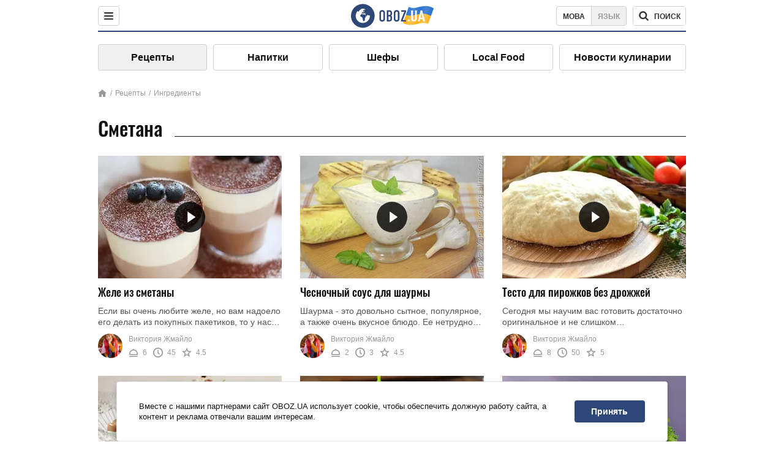

--- FILE ---
content_type: text/html; charset=utf-8
request_url: https://food.obozrevatel.com/ingredients/smetana/
body_size: 7452
content:
<!DOCTYPE html><html lang="ru"><head><meta charSet="utf-8"><meta name="viewport" content="width=device-width, initial-scale=1.0, maximum-scale=1"><meta name="theme-color" content="#1C629C"><link rel="manifest" href="/manifest.json"><link rel="dns-prefetch" href="//gaua.hit.gemius.pl"><link rel="preconnect" href="//gaua.hit.gemius.pl"><link rel="dns-prefetch" href="//ndc1.obozrevatel.com"><link rel="preconnect" href="//ndc1.obozrevatel.com"><link rel="preload" href="https://fonts.gstatic.com/s/oswald/v36/TK3_WkUHHAIjg75cFRf3bXL8LICs1_FvsUJiZTaR.woff2" as="font" type="font/woff2" crossOrigin="anonymous"><link rel="preload" href="https://fonts.gstatic.com/s/oswald/v36/TK3_WkUHHAIjg75cFRf3bXL8LICs1_FvsUZiZQ.woff2" as="font" type="font/woff2" crossOrigin="anonymous"><link rel="preload" href="https://fonts.gstatic.com/s/oswald/v36/TK3_WkUHHAIjg75cFRf3bXL8LICs18NvsUZiZQ.woff2" as="font" type="font/woff2" crossOrigin="anonymous"><link rel="preload" href="https://fonts.gstatic.com/s/oswald/v36/TK3_WkUHHAIjg75cFRf3bXL8LICs18NvsUJiZTaR.woff2" as="font" type="font/woff2" crossOrigin="anonymous"><link rel="shortcut icon" href="https://cdn.obozrevatel.com/core/favicon.ico" type="image/x-icon"><link rel="apple-touch-icon" href="https://cdn.obozrevatel.com/core/img/favicons/72x72.png"><link rel="apple-touch-icon" sizes="96x96" href="https://cdn.obozrevatel.com/core/img/favicons/96x96.png"><link rel="apple-touch-icon" sizes="128x128" href="https://cdn.obozrevatel.com/core/img/favicons/128x128.png"><link rel="apple-touch-icon" sizes="144x144" href="https://cdn.obozrevatel.com/core/img/favicons/144x144.png"><link rel="apple-touch-icon-precomposed" href="https://cdn.obozrevatel.com/core/img/favicons/72x72.png"><link rel="apple-touch-icon-precomposed" sizes="96x96" href="https://cdn.obozrevatel.com/core/img/favicons/96x96.png"><link rel="apple-touch-icon-precomposed" sizes="128x128" href="https://cdn.obozrevatel.com/core/img/favicons/128x128.png"><link rel="apple-touch-icon-precomposed" sizes="144x144" href="https://cdn.obozrevatel.com/core/img/favicons/144x144.png"><title>Блюда из сметана - рецептов на сайте: 313</title><meta name="description" content="Вкусные и полезные рецепты из сметана. Подробные рецепты по приготовлению блюд из сметана. Советы и отзывы пользователей."><meta property="og:type" content="website"><meta property="og:title" content="Блюда из сметана - рецептов на сайте: 313"><meta property="og:description" content="Вкусные и полезные рецепты из сметана. Подробные рецепты по приготовлению блюд из сметана. Советы и отзывы пользователей."><meta property="og:site_name" content="OBOZ.UA"><meta property="og:image" content="https://cdn.obozrevatel.com/food/img/food-social-ru.jpg"><meta property="og:image:type" content="image/jpg"><meta property="og:image:width" content="1200px"><meta property="og:image:height" content="630px"><meta property="og:url" content="https://food.obozrevatel.com/ingredients/smetana/"><meta name="twitter:card" content="summary_large_image"><meta name="twitter:title" content="Блюда из сметана - рецептов на сайте: 313"><meta name="twitter:description" content="Вкусные и полезные рецепты из сметана. Подробные рецепты по приготовлению блюд из сметана. Советы и отзывы пользователей."><meta name="twitter:image" content="https://cdn.obozrevatel.com/food/img/food-social-ru.jpg"><meta name="twitter:site" content="@obozrevatel_ua"><meta name="twitter:dnt" content="on"><link rel="canonical" href="https://food.obozrevatel.com/ingredients/smetana/"><link rel="alternate" hrefLang="ru" href="https://food.obozrevatel.com/ingredients/smetana/"><link rel="alternate" hrefLang="uk" href="https://food.obozrevatel.com/ukr/ingredients/smetana/"><script type="application/ld+json">{"@context":"https://schema.org","@type":"BreadcrumbList","itemListElement":[{"@type":"ListItem","position":1,"item":{"@id":"https://food.obozrevatel.com/","name":"News FoodOboz"}},{"@type":"ListItem","position":2,"item":{"@id":"https://food.obozrevatel.com/ingredients/","name":"Ингредиенты"}},{"@type":"ListItem","position":3,"item":{"@id":"https://food.obozrevatel.com/ingredients/smetana/","name":"Сметана"}}]}</script><script>var _Oboz_Core_language = "ru";var _Oboz_Core_platform = "desktop";var _Oboz_Core_env = "production";</script><link rel="stylesheet" href="https://cdn.obozrevatel.com/food/commons/index.min.css?v=392896873"><script type="application/ld+json">{"@context":"https://schema.org","@type":"WebSite","url":"https://food.obozrevatel.com/","name":"OBOZ.UA","alternateName":["Obozrevatel","obozrevatel Food"]}</script></head><body class=""><noscript><iframe src="https://www.googletagmanager.com/ns.html?id=GTM-5ZV62SC" height="0" width="0" style="display:none;visibility:hidden"></iframe></noscript><img src="https://ndc1.obozrevatel.com/pixel.png?1761956646477" style="visibility: hidden; position: fixed; top: 0; left: 0;"><style>
						:root {
							--footer-bg: url(https://cdn.obozrevatel.com/food/img/footer-cover.png);
							--footer-bg-mobile: url(https://cdn.obozrevatel.com/food/img/footer-cover-mobile.png);
						}
					</style><div class="page --desktop"><script>var _Oboz_Core_HeaderMenu = {"urlRu":"https://food.obozrevatel.com/ingredients/smetana/","urlUa":"https://food.obozrevatel.com/ukr/ingredients/smetana/"};</script><header class="header "><div class="header_inner"><div class="header_left"><div class="menu"><button class="menu_btn"><img class="menu_icon --close" src="https://cdn.obozrevatel.com/core/img/icons/common/close-rounded-bold-grey-dark.svg" alt="" aria-hidden><img class="menu_icon " src="https://cdn.obozrevatel.com/core/img/icons/common/menu-rounded-grey-dark.svg" alt="" aria-hidden></button></div></div><a href="https://food.obozrevatel.com/" class="header_logo"><img class="header_logoImg" src="https://cdn.obozrevatel.com/food/img/icons/logo-blue.svg" aria-hidden alt="FoodOboz"></a><div class="header_right"><nav class="langSwitcher"><a class="langSwitcher_link --ukr" href="https://food.obozrevatel.com/ukr/ingredients/smetana/">Мова</a><a class="langSwitcher_link --active" href="https://food.obozrevatel.com/ingredients/smetana/">Язык</a></nav><nav class="headerSearch" data-project="food"><form class="headerSearch_form"><input class="headerSearch_input" type="search" name="search" placeholder="Поиск по новостям и публикациям" autoComplete="off" aria-label="Поисковая строка" disabled><button class="headerSearch_btn" type="submit"><img class="headerSearch_icon" src="https://cdn.obozrevatel.com/core/img/icons/common/search-grey-dark.svg" alt="" aria-hidden><span class="headerSearch_btn_text">поиск</span></button><button class="headerSearch_btn --close" type="button"><img class="headerSearch_icon" src="https://cdn.obozrevatel.com/core/img/icons/common/close-rounded-bold-grey-dark.svg" alt="" aria-hidden></button></form></nav></div></div></header><nav class="navigation"><ul class="navigation_list"><li class="navigation_item --active"><a class="navigation_itemLink" href="https://food.obozrevatel.com/recipe/"> Рецепты</a></li><li class="navigation_item"><a class="navigation_itemLink" href="https://food.obozrevatel.com/napitki/">  Напитки</a></li><li class="navigation_item"><a class="navigation_itemLink" href="https://food.obozrevatel.com/chefs/"> Шефы</a></li><li class="navigation_item"><a class="navigation_itemLink" href="https://food.obozrevatel.com/localfood/">Local Food</a></li><li class="navigation_item"><a class="navigation_itemLink" href="https://food.obozrevatel.com/novosti-kulinarii/">Новости кулинарии</a></li></ul></nav><nav class="breadcrumbs"><ol class="breadcrumbs_items"><li><a class="breadcrumbs_logo" href="https://food.obozrevatel.com/" title="Главная"><img class="breadcrumbs_logoIcon" src="https://cdn.obozrevatel.com/food/img/icons/home-grey.svg" alt="home logo"></a></li><li><a class="breadcrumbs_item" href="https://food.obozrevatel.com/recipe/">Рецепты</a></li><li><a class="breadcrumbs_item" href="https://food.obozrevatel.com/ingredients/">Ингредиенты</a></li></ol></nav><h1 class="heading"><span class="heading_title">Сметана</span></h1><article class="section --category"><div class="section_content --category"><article class="recipe"><div class="recipe_imgWrap"><a class="recipe_imgLink" href="https://food.obozrevatel.com/vyipechka-i-desertyi/zhele-iz-smetanyi.htm" rel="bookmark"><img class="lazyImg recipe_img" style="min-height: 200px;" alt="Желе из сметаны" src="https://i.obozrevatel.com/food/recipemain/2019/2/12/vamp.jpg?size=1944x924" data-srcset="https://i.obozrevatel.com/food/recipemain/2019/2/12/vamp.jpg?size=300x200 1500w , https://i.obozrevatel.com/food/recipemain/2019/2/12/vamp.jpg?size=300x200 1000w" srcSet="https://cdn.obozrevatel.com/core/img/lazy3x2.png 100w" sizes="(min-width: 1500px) 100vw 				, (max-width: 1499px) 40vw 				, (max-width: 999px) 20vw"><div class="playBtn"></div></a></div><h3 class="recipe_title"><a class="recipe_titleLink" href="https://food.obozrevatel.com/vyipechka-i-desertyi/zhele-iz-smetanyi.htm" rel="bookmark">Желе из сметаны</a></h3><div class="recipe_descr">Если вы очень любите желе, но вам надоело его делать из покупных пакетиков, то у нас есть вариант, который вам точно понравится. Более того, мы будем ...</div><div class="recipe_footer"><div class="recipe_footerInner"><div class="recipe_footerTop"><div class="cook"><div class="cook_imgWrap"><a href="https://food.obozrevatel.com/chefs/viktoriya-zhmajlo/"><img class="lazyImg cook_img" style="min-height: px;" alt="Виктория Жмайло" src="https://i.obozrevatel.com/food/chefs/2022/2/1/7549605233031610597551418764972646958891008n.jpg" data-srcset=" 						 						" srcSet="https://cdn.obozrevatel.com/core/img/lazy1x1.png 100w" sizes="(min-width: 1500px) 100vw 				 				"></a></div><a class="cook_name" href="https://food.obozrevatel.com/chefs/viktoriya-zhmajlo/">Виктория Жмайло</a></div></div><footer class="recipeInfo"><div class="recipeInfo_item"><img class="recipeInfo_icon" src="https://cdn.obozrevatel.com/food/img/icons/portion.svg" aria-hidden alt=""><span class="recipeInfo_value">6</span></div><div class="recipeInfo_item"><img class="recipeInfo_icon" src="https://cdn.obozrevatel.com/food/img/icons/timer.svg" aria-hidden alt=""><span class="recipeInfo_value">45</span></div><div class="recipeInfo_item"><img class="recipeInfo_icon" src="https://cdn.obozrevatel.com/food/img/icons/star.svg" aria-hidden alt=""><span class="recipeInfo_value">4.5</span></div></footer></div></div></article><article class="recipe"><div class="recipe_imgWrap"><a class="recipe_imgLink" href="https://food.obozrevatel.com/sousyi-i-marinadyi/chesnochnyij-sous-dlya-shaurmyi.htm" rel="bookmark"><img class="lazyImg recipe_img" style="min-height: 200px;" alt="Чесночный соус для шаурмы" src="https://i.obozrevatel.com/food/recipemain/2019/3/21/a51296wmark.jpg?size=1944x924" data-srcset="https://i.obozrevatel.com/food/recipemain/2019/3/21/a51296wmark.jpg?size=300x200 1500w , https://i.obozrevatel.com/food/recipemain/2019/3/21/a51296wmark.jpg?size=300x200 1000w" srcSet="https://cdn.obozrevatel.com/core/img/lazy3x2.png 100w" sizes="(min-width: 1500px) 100vw 				, (max-width: 1499px) 40vw 				, (max-width: 999px) 20vw"><div class="playBtn"></div></a></div><h3 class="recipe_title"><a class="recipe_titleLink" href="https://food.obozrevatel.com/sousyi-i-marinadyi/chesnochnyij-sous-dlya-shaurmyi.htm" rel="bookmark">Чесночный соус для шаурмы</a></h3><div class="recipe_descr">Шаурма - это довольно сытное, популярное, а также очень вкусное блюдо. Ее нетрудно приготовить дома, однако нужно знать, какие ингредиенты лучше ...</div><div class="recipe_footer"><div class="recipe_footerInner"><div class="recipe_footerTop"><div class="cook"><div class="cook_imgWrap"><a href="https://food.obozrevatel.com/chefs/viktoriya-zhmajlo/"><img class="lazyImg cook_img" style="min-height: px;" alt="Виктория Жмайло" src="https://i.obozrevatel.com/food/chefs/2022/2/1/7549605233031610597551418764972646958891008n.jpg" data-srcset=" 						 						" srcSet="https://cdn.obozrevatel.com/core/img/lazy1x1.png 100w" sizes="(min-width: 1500px) 100vw 				 				"></a></div><a class="cook_name" href="https://food.obozrevatel.com/chefs/viktoriya-zhmajlo/">Виктория Жмайло</a></div></div><footer class="recipeInfo"><div class="recipeInfo_item"><img class="recipeInfo_icon" src="https://cdn.obozrevatel.com/food/img/icons/portion.svg" aria-hidden alt=""><span class="recipeInfo_value">2</span></div><div class="recipeInfo_item"><img class="recipeInfo_icon" src="https://cdn.obozrevatel.com/food/img/icons/timer.svg" aria-hidden alt=""><span class="recipeInfo_value">3</span></div><div class="recipeInfo_item"><img class="recipeInfo_icon" src="https://cdn.obozrevatel.com/food/img/icons/star.svg" aria-hidden alt=""><span class="recipeInfo_value">4.5</span></div></footer></div></div></article><article class="recipe"><div class="recipe_imgWrap"><a class="recipe_imgLink" href="https://food.obozrevatel.com/vyipechka-i-desertyi/testo-dlya-pirozhkov-bez-drozhzhej.htm" rel="bookmark"><img class="lazyImg recipe_img" style="min-height: 200px;" alt="Тесто для пирожков без дрожжей" src="https://i.obozrevatel.com/food/recipemain/2019/1/29/testonamolokebezdrojjei-212101.jpg?size=1944x924" data-srcset="https://i.obozrevatel.com/food/recipemain/2019/1/29/testonamolokebezdrojjei-212101.jpg?size=300x200 1500w , https://i.obozrevatel.com/food/recipemain/2019/1/29/testonamolokebezdrojjei-212101.jpg?size=300x200 1000w" srcSet="https://cdn.obozrevatel.com/core/img/lazy3x2.png 100w" sizes="(min-width: 1500px) 100vw 				, (max-width: 1499px) 40vw 				, (max-width: 999px) 20vw"><div class="playBtn"></div></a></div><h3 class="recipe_title"><a class="recipe_titleLink" href="https://food.obozrevatel.com/vyipechka-i-desertyi/testo-dlya-pirozhkov-bez-drozhzhej.htm" rel="bookmark">Тесто для пирожков без дрожжей</a></h3><div class="recipe_descr">Сегодня мы научим вас готовить достаточно оригинальное и не слишком распространенное бездрожжевое тесто. Как вы уже поняли, оно не содержит дрожжей, ...</div><div class="recipe_footer"><div class="recipe_footerInner"><div class="recipe_footerTop"><div class="cook"><div class="cook_imgWrap"><a href="https://food.obozrevatel.com/chefs/viktoriya-zhmajlo/"><img class="lazyImg cook_img" style="min-height: px;" alt="Виктория Жмайло" src="https://i.obozrevatel.com/food/chefs/2022/2/1/7549605233031610597551418764972646958891008n.jpg" data-srcset=" 						 						" srcSet="https://cdn.obozrevatel.com/core/img/lazy1x1.png 100w" sizes="(min-width: 1500px) 100vw 				 				"></a></div><a class="cook_name" href="https://food.obozrevatel.com/chefs/viktoriya-zhmajlo/">Виктория Жмайло</a></div></div><footer class="recipeInfo"><div class="recipeInfo_item"><img class="recipeInfo_icon" src="https://cdn.obozrevatel.com/food/img/icons/portion.svg" aria-hidden alt=""><span class="recipeInfo_value">8</span></div><div class="recipeInfo_item"><img class="recipeInfo_icon" src="https://cdn.obozrevatel.com/food/img/icons/timer.svg" aria-hidden alt=""><span class="recipeInfo_value">50</span></div><div class="recipeInfo_item"><img class="recipeInfo_icon" src="https://cdn.obozrevatel.com/food/img/icons/star.svg" aria-hidden alt=""><span class="recipeInfo_value">5</span></div></footer></div></div></article><article class="recipe"><div class="recipe_imgWrap"><a class="recipe_imgLink" href="https://food.obozrevatel.com/vyipechka-i-desertyi/zhele.htm" rel="bookmark"><img class="lazyImg recipe_img" style="min-height: 200px;" alt="Желе" src="https://i.obozrevatel.com/food/recipemain/2019/2/12/chs.jpg?size=1944x924" data-srcset="https://i.obozrevatel.com/food/recipemain/2019/2/12/chs.jpg?size=300x200 1500w , https://i.obozrevatel.com/food/recipemain/2019/2/12/chs.jpg?size=300x200 1000w" srcSet="https://cdn.obozrevatel.com/core/img/lazy3x2.png 100w" sizes="(min-width: 1500px) 100vw 				, (max-width: 1499px) 40vw 				, (max-width: 999px) 20vw"><div class="playBtn"></div></a></div><h3 class="recipe_title"><a class="recipe_titleLink" href="https://food.obozrevatel.com/vyipechka-i-desertyi/zhele.htm" rel="bookmark">Желе</a></h3><div class="recipe_descr">Сегодня мы будем готовить трехслойное желе, которое станет отличным дополнением не только для детского праздничного стола, но и отлично сгодится в ...</div><div class="recipe_footer"><div class="recipe_footerInner"><div class="recipe_footerTop"><div class="cook"><div class="cook_imgWrap"><a href="https://food.obozrevatel.com/chefs/viktoriya-zhmajlo/"><img class="lazyImg cook_img" style="min-height: px;" alt="Виктория Жмайло" src="https://i.obozrevatel.com/food/chefs/2022/2/1/7549605233031610597551418764972646958891008n.jpg" data-srcset=" 						 						" srcSet="https://cdn.obozrevatel.com/core/img/lazy1x1.png 100w" sizes="(min-width: 1500px) 100vw 				 				"></a></div><a class="cook_name" href="https://food.obozrevatel.com/chefs/viktoriya-zhmajlo/">Виктория Жмайло</a></div></div><footer class="recipeInfo"><div class="recipeInfo_item"><img class="recipeInfo_icon" src="https://cdn.obozrevatel.com/food/img/icons/portion.svg" aria-hidden alt=""><span class="recipeInfo_value">4</span></div><div class="recipeInfo_item"><img class="recipeInfo_icon" src="https://cdn.obozrevatel.com/food/img/icons/timer.svg" aria-hidden alt=""><span class="recipeInfo_value">60</span></div><div class="recipeInfo_item"><img class="recipeInfo_icon" src="https://cdn.obozrevatel.com/food/img/icons/star.svg" aria-hidden alt=""><span class="recipeInfo_value">5</span></div></footer></div></div></article><article class="recipe"><div class="recipe_imgWrap"><a class="recipe_imgLink" href="https://food.obozrevatel.com/vyipechka-i-desertyi/shokoladnoe-zhele.htm" rel="bookmark"><img class="lazyImg recipe_img" style="min-height: 200px;" alt="Шоколадное желе" src="https://i.obozrevatel.com/food/recipemain/2019/2/13/aps.jpg?size=1944x924" data-srcset="https://i.obozrevatel.com/food/recipemain/2019/2/13/aps.jpg?size=300x200 1500w , https://i.obozrevatel.com/food/recipemain/2019/2/13/aps.jpg?size=300x200 1000w" srcSet="https://cdn.obozrevatel.com/core/img/lazy3x2.png 100w" sizes="(min-width: 1500px) 100vw 				, (max-width: 1499px) 40vw 				, (max-width: 999px) 20vw"><div class="playBtn"></div></a></div><h3 class="recipe_title"><a class="recipe_titleLink" href="https://food.obozrevatel.com/vyipechka-i-desertyi/shokoladnoe-zhele.htm" rel="bookmark">Шоколадное желе</a></h3><div class="recipe_descr">Шоколадное желе - это еще один вид многослойный десертов. В нашем случае, мы будем готовить двухслойное желе из сметанно-шоколадной массы. ...</div><div class="recipe_footer"><div class="recipe_footerInner"><div class="recipe_footerTop"><div class="cook"><div class="cook_imgWrap"><a href="https://food.obozrevatel.com/chefs/viktoriya-zhmajlo/"><img class="lazyImg cook_img" style="min-height: px;" alt="Виктория Жмайло" src="https://i.obozrevatel.com/food/chefs/2022/2/1/7549605233031610597551418764972646958891008n.jpg" data-srcset=" 						 						" srcSet="https://cdn.obozrevatel.com/core/img/lazy1x1.png 100w" sizes="(min-width: 1500px) 100vw 				 				"></a></div><a class="cook_name" href="https://food.obozrevatel.com/chefs/viktoriya-zhmajlo/">Виктория Жмайло</a></div></div><footer class="recipeInfo"><div class="recipeInfo_item"><img class="recipeInfo_icon" src="https://cdn.obozrevatel.com/food/img/icons/portion.svg" aria-hidden alt=""><span class="recipeInfo_value">4</span></div><div class="recipeInfo_item"><img class="recipeInfo_icon" src="https://cdn.obozrevatel.com/food/img/icons/timer.svg" aria-hidden alt=""><span class="recipeInfo_value">60</span></div><div class="recipeInfo_item"><img class="recipeInfo_icon" src="https://cdn.obozrevatel.com/food/img/icons/star.svg" aria-hidden alt=""><span class="recipeInfo_value">4</span></div></footer></div></div></article><article class="recipe"><div class="recipe_imgWrap"><a class="recipe_imgLink" href="https://food.obozrevatel.com/sousyi-i-marinadyi/sous-iz-smetanyi.htm" rel="bookmark"><img class="lazyImg recipe_img" style="min-height: 200px;" alt="Соус из сметаны" src="https://i.obozrevatel.com/food/recipemain/2019/3/20/sous-dlya-shaurmy.jpg?size=1944x924" data-srcset="https://i.obozrevatel.com/food/recipemain/2019/3/20/sous-dlya-shaurmy.jpg?size=300x200 1500w , https://i.obozrevatel.com/food/recipemain/2019/3/20/sous-dlya-shaurmy.jpg?size=300x200 1000w" srcSet="https://cdn.obozrevatel.com/core/img/lazy3x2.png 100w" sizes="(min-width: 1500px) 100vw 				, (max-width: 1499px) 40vw 				, (max-width: 999px) 20vw"><div class="playBtn"></div></a></div><h3 class="recipe_title"><a class="recipe_titleLink" href="https://food.obozrevatel.com/sousyi-i-marinadyi/sous-iz-smetanyi.htm" rel="bookmark">Соус из сметаны</a></h3><div class="recipe_descr">Сегодня мы с вами приготовим удивительно вкусный и нежный сметанно-чесночный соус. Он получается ароматным и пикантным благодаря чесноку. Также соус ...</div><div class="recipe_footer"><div class="recipe_footerInner"><div class="recipe_footerTop"><div class="cook"><div class="cook_imgWrap"><a href="https://food.obozrevatel.com/chefs/viktoriya-zhmajlo/"><img class="lazyImg cook_img" style="min-height: px;" alt="Виктория Жмайло" src="https://i.obozrevatel.com/food/chefs/2022/2/1/7549605233031610597551418764972646958891008n.jpg" data-srcset=" 						 						" srcSet="https://cdn.obozrevatel.com/core/img/lazy1x1.png 100w" sizes="(min-width: 1500px) 100vw 				 				"></a></div><a class="cook_name" href="https://food.obozrevatel.com/chefs/viktoriya-zhmajlo/">Виктория Жмайло</a></div></div><footer class="recipeInfo"><div class="recipeInfo_item"><img class="recipeInfo_icon" src="https://cdn.obozrevatel.com/food/img/icons/portion.svg" aria-hidden alt=""><span class="recipeInfo_value">1</span></div><div class="recipeInfo_item"><img class="recipeInfo_icon" src="https://cdn.obozrevatel.com/food/img/icons/timer.svg" aria-hidden alt=""><span class="recipeInfo_value">5</span></div><div class="recipeInfo_item"><img class="recipeInfo_icon" src="https://cdn.obozrevatel.com/food/img/icons/star.svg" aria-hidden alt=""><span class="recipeInfo_value">4</span></div></footer></div></div></article><article class="recipe"><div class="recipe_imgWrap"><a class="recipe_imgLink" href="https://food.obozrevatel.com/vyipechka-i-desertyi/smetannyij-krem.htm" rel="bookmark"><img class="lazyImg recipe_img" style="min-height: 200px;" alt="Сметанный крем" src="https://i.obozrevatel.com/food/recipemain/2019/1/22/screenshot2.jpg?size=1944x924" data-srcset="https://i.obozrevatel.com/food/recipemain/2019/1/22/screenshot2.jpg?size=300x200 1500w , https://i.obozrevatel.com/food/recipemain/2019/1/22/screenshot2.jpg?size=300x200 1000w" srcSet="https://cdn.obozrevatel.com/core/img/lazy3x2.png 100w" sizes="(min-width: 1500px) 100vw 				, (max-width: 1499px) 40vw 				, (max-width: 999px) 20vw"><div class="playBtn"></div></a></div><h3 class="recipe_title"><a class="recipe_titleLink" href="https://food.obozrevatel.com/vyipechka-i-desertyi/smetannyij-krem.htm" rel="bookmark">Сметанный крем</a></h3><div class="recipe_descr">Из множества видов кремов для выпечки и десертов, самым простым можно назвать сметанный крем. Для его приготовления необходимы всего два ингредиента. ...</div><div class="recipe_footer"><div class="recipe_footerInner"><div class="recipe_footerTop"><div class="cook"><div class="cook_imgWrap"><a href="https://food.obozrevatel.com/chefs/viktoriya-zhmajlo/"><img class="lazyImg cook_img" style="min-height: px;" alt="Виктория Жмайло" src="https://i.obozrevatel.com/food/chefs/2022/2/1/7549605233031610597551418764972646958891008n.jpg" data-srcset=" 						 						" srcSet="https://cdn.obozrevatel.com/core/img/lazy1x1.png 100w" sizes="(min-width: 1500px) 100vw 				 				"></a></div><a class="cook_name" href="https://food.obozrevatel.com/chefs/viktoriya-zhmajlo/">Виктория Жмайло</a></div></div><footer class="recipeInfo"><div class="recipeInfo_item"><img class="recipeInfo_icon" src="https://cdn.obozrevatel.com/food/img/icons/portion.svg" aria-hidden alt=""><span class="recipeInfo_value">1</span></div><div class="recipeInfo_item"><img class="recipeInfo_icon" src="https://cdn.obozrevatel.com/food/img/icons/timer.svg" aria-hidden alt=""><span class="recipeInfo_value">10</span></div><div class="recipeInfo_item"><img class="recipeInfo_icon" src="https://cdn.obozrevatel.com/food/img/icons/star.svg" aria-hidden alt=""><span class="recipeInfo_value">4</span></div></footer></div></div></article><article class="recipe"><div class="recipe_imgWrap"><a class="recipe_imgLink" href="https://food.obozrevatel.com/vyipechka-i-desertyi/krem-iz-smetanyi.htm" rel="bookmark"><img class="lazyImg recipe_img" style="min-height: 200px;" alt="Крем из сметаны" src="https://i.obozrevatel.com/food/recipemain/2019/1/24/screenshot121.jpg?size=1944x924" data-srcset="https://i.obozrevatel.com/food/recipemain/2019/1/24/screenshot121.jpg?size=300x200 1500w , https://i.obozrevatel.com/food/recipemain/2019/1/24/screenshot121.jpg?size=300x200 1000w" srcSet="https://cdn.obozrevatel.com/core/img/lazy3x2.png 100w" sizes="(min-width: 1500px) 100vw 				, (max-width: 1499px) 40vw 				, (max-width: 999px) 20vw"><div class="playBtn"></div></a></div><h3 class="recipe_title"><a class="recipe_titleLink" href="https://food.obozrevatel.com/vyipechka-i-desertyi/krem-iz-smetanyi.htm" rel="bookmark">Крем из сметаны</a></h3><div class="recipe_descr">Крем из сметаны идеально подходит для промазки коржей. Приготовленный по нашему рецепту крем, не требует загустителей, желатина и других добавок. ...</div><div class="recipe_footer"><div class="recipe_footerInner"><div class="recipe_footerTop"><div class="cook"><div class="cook_imgWrap"><a href="https://food.obozrevatel.com/chefs/viktoriya-zhmajlo/"><img class="lazyImg cook_img" style="min-height: px;" alt="Виктория Жмайло" src="https://i.obozrevatel.com/food/chefs/2022/2/1/7549605233031610597551418764972646958891008n.jpg" data-srcset=" 						 						" srcSet="https://cdn.obozrevatel.com/core/img/lazy1x1.png 100w" sizes="(min-width: 1500px) 100vw 				 				"></a></div><a class="cook_name" href="https://food.obozrevatel.com/chefs/viktoriya-zhmajlo/">Виктория Жмайло</a></div></div><footer class="recipeInfo"><div class="recipeInfo_item"><img class="recipeInfo_icon" src="https://cdn.obozrevatel.com/food/img/icons/portion.svg" aria-hidden alt=""><span class="recipeInfo_value">1</span></div><div class="recipeInfo_item"><img class="recipeInfo_icon" src="https://cdn.obozrevatel.com/food/img/icons/timer.svg" aria-hidden alt=""><span class="recipeInfo_value">5</span></div><div class="recipeInfo_item"><img class="recipeInfo_icon" src="https://cdn.obozrevatel.com/food/img/icons/star.svg" aria-hidden alt=""><span class="recipeInfo_value">4.5</span></div></footer></div></div></article><article class="recipe"><div class="recipe_imgWrap"><a class="recipe_imgLink" href="https://food.obozrevatel.com/zakuski/zalivnoj-pirog-s-kapustoj.htm" rel="bookmark"><img class="lazyImg recipe_img" style="min-height: 200px;" alt="Заливной пирог с капустой" src="https://i.obozrevatel.com/food/recipemain/2019/2/1/informationitems26358.jpg?size=1944x924" data-srcset="https://i.obozrevatel.com/food/recipemain/2019/2/1/informationitems26358.jpg?size=300x200 1500w , https://i.obozrevatel.com/food/recipemain/2019/2/1/informationitems26358.jpg?size=300x200 1000w" srcSet="https://cdn.obozrevatel.com/core/img/lazy3x2.png 100w" sizes="(min-width: 1500px) 100vw 				, (max-width: 1499px) 40vw 				, (max-width: 999px) 20vw"><div class="playBtn"></div></a></div><h3 class="recipe_title"><a class="recipe_titleLink" href="https://food.obozrevatel.com/zakuski/zalivnoj-pirog-s-kapustoj.htm" rel="bookmark">Заливной пирог с капустой</a></h3><div class="recipe_descr">Заливной пирог - это всегда отличный вариант в качестве закуски как для теплых семейных вечеров, так и для утреннего завтрака. Сегодня мы предлагаем ...</div><div class="recipe_footer"><div class="recipe_footerInner"><div class="recipe_footerTop"><div class="cook"><div class="cook_imgWrap"><a href="https://food.obozrevatel.com/chefs/viktoriya-zhmajlo/"><img class="lazyImg cook_img" style="min-height: px;" alt="Виктория Жмайло" src="https://i.obozrevatel.com/food/chefs/2022/2/1/7549605233031610597551418764972646958891008n.jpg" data-srcset=" 						 						" srcSet="https://cdn.obozrevatel.com/core/img/lazy1x1.png 100w" sizes="(min-width: 1500px) 100vw 				 				"></a></div><a class="cook_name" href="https://food.obozrevatel.com/chefs/viktoriya-zhmajlo/">Виктория Жмайло</a></div></div><footer class="recipeInfo"><div class="recipeInfo_item"><img class="recipeInfo_icon" src="https://cdn.obozrevatel.com/food/img/icons/portion.svg" aria-hidden alt=""><span class="recipeInfo_value">8</span></div><div class="recipeInfo_item"><img class="recipeInfo_icon" src="https://cdn.obozrevatel.com/food/img/icons/timer.svg" aria-hidden alt=""><span class="recipeInfo_value">60</span></div><div class="recipeInfo_item"><img class="recipeInfo_icon" src="https://cdn.obozrevatel.com/food/img/icons/star.svg" aria-hidden alt=""><span class="recipeInfo_value">4.5</span></div></footer></div></div></article><article class="recipe"><div class="recipe_imgWrap"><a class="recipe_imgLink" href="https://food.obozrevatel.com/vyipechka-i-desertyi/hvorost-na-smetane.htm" rel="bookmark"><img class="lazyImg recipe_img" style="min-height: 200px;" alt="Хворост на сметане" src="https://i.obozrevatel.com/food/recipemain/2019/1/31/s1200-2.jpg?size=1944x924" data-srcset="https://i.obozrevatel.com/food/recipemain/2019/1/31/s1200-2.jpg?size=300x200 1500w , https://i.obozrevatel.com/food/recipemain/2019/1/31/s1200-2.jpg?size=300x200 1000w" srcSet="https://cdn.obozrevatel.com/core/img/lazy3x2.png 100w" sizes="(min-width: 1500px) 100vw 				, (max-width: 1499px) 40vw 				, (max-width: 999px) 20vw"><div class="playBtn"></div></a></div><h3 class="recipe_title"><a class="recipe_titleLink" href="https://food.obozrevatel.com/vyipechka-i-desertyi/hvorost-na-smetane.htm" rel="bookmark">Хворост на сметане</a></h3><div class="recipe_descr">Рецепт ароматного хвороста знаком многим еще из детства. Самые вкусные хрустики получаются из сметанного теста. С помощью этого рецепта можно ...</div><div class="recipe_footer"><div class="recipe_footerInner"><div class="recipe_footerTop"><div class="cook"><div class="cook_imgWrap"><a href="https://food.obozrevatel.com/chefs/viktoriya-zhmajlo/"><img class="lazyImg cook_img" style="min-height: px;" alt="Виктория Жмайло" src="https://i.obozrevatel.com/food/chefs/2022/2/1/7549605233031610597551418764972646958891008n.jpg" data-srcset=" 						 						" srcSet="https://cdn.obozrevatel.com/core/img/lazy1x1.png 100w" sizes="(min-width: 1500px) 100vw 				 				"></a></div><a class="cook_name" href="https://food.obozrevatel.com/chefs/viktoriya-zhmajlo/">Виктория Жмайло</a></div></div><footer class="recipeInfo"><div class="recipeInfo_item"><img class="recipeInfo_icon" src="https://cdn.obozrevatel.com/food/img/icons/portion.svg" aria-hidden alt=""><span class="recipeInfo_value">5</span></div><div class="recipeInfo_item"><img class="recipeInfo_icon" src="https://cdn.obozrevatel.com/food/img/icons/timer.svg" aria-hidden alt=""><span class="recipeInfo_value">35</span></div><div class="recipeInfo_item"><img class="recipeInfo_icon" src="https://cdn.obozrevatel.com/food/img/icons/star.svg" aria-hidden alt=""><span class="recipeInfo_value">4.5</span></div></footer></div></div></article><article class="recipe"><div class="recipe_imgWrap"><a class="recipe_imgLink" href="https://food.obozrevatel.com/vyipechka-i-desertyi/zhele-ptiche-moloko.htm" rel="bookmark"><img class="lazyImg recipe_img" style="min-height: 200px;" alt="Желе птичье молоко" src="https://i.obozrevatel.com/food/recipemain/2019/2/13/vap.jpg?size=1944x924" data-srcset="https://i.obozrevatel.com/food/recipemain/2019/2/13/vap.jpg?size=300x200 1500w , https://i.obozrevatel.com/food/recipemain/2019/2/13/vap.jpg?size=300x200 1000w" srcSet="https://cdn.obozrevatel.com/core/img/lazy3x2.png 100w" sizes="(min-width: 1500px) 100vw 				, (max-width: 1499px) 40vw 				, (max-width: 999px) 20vw"><div class="playBtn"></div></a></div><h3 class="recipe_title"><a class="recipe_titleLink" href="https://food.obozrevatel.com/vyipechka-i-desertyi/zhele-ptiche-moloko.htm" rel="bookmark">Желе птичье молоко</a></h3><div class="recipe_descr">Если вам вдруг понадобился нежный, легкий десерт, который сможет понравится многим, то стоит остановить свой выбор на этом желе под названием "Птичье ...</div><div class="recipe_footer"><div class="recipe_footerInner"><div class="recipe_footerTop"><div class="cook"><div class="cook_imgWrap"><a href="https://food.obozrevatel.com/chefs/viktoriya-zhmajlo/"><img class="lazyImg cook_img" style="min-height: px;" alt="Виктория Жмайло" src="https://i.obozrevatel.com/food/chefs/2022/2/1/7549605233031610597551418764972646958891008n.jpg" data-srcset=" 						 						" srcSet="https://cdn.obozrevatel.com/core/img/lazy1x1.png 100w" sizes="(min-width: 1500px) 100vw 				 				"></a></div><a class="cook_name" href="https://food.obozrevatel.com/chefs/viktoriya-zhmajlo/">Виктория Жмайло</a></div></div><footer class="recipeInfo"><div class="recipeInfo_item"><img class="recipeInfo_icon" src="https://cdn.obozrevatel.com/food/img/icons/portion.svg" aria-hidden alt=""><span class="recipeInfo_value">8</span></div><div class="recipeInfo_item"><img class="recipeInfo_icon" src="https://cdn.obozrevatel.com/food/img/icons/timer.svg" aria-hidden alt=""><span class="recipeInfo_value">60</span></div><div class="recipeInfo_item"><img class="recipeInfo_icon" src="https://cdn.obozrevatel.com/food/img/icons/star.svg" aria-hidden alt=""><span class="recipeInfo_value">4</span></div></footer></div></div></article><article class="recipe"><div class="recipe_imgWrap"><a class="recipe_imgLink" href="https://food.obozrevatel.com/sousyi-i-marinadyi/smetanno-chesnochnyij-sous1.htm" rel="bookmark"><img class="lazyImg recipe_img" style="min-height: 200px;" alt="Сливочно-чесночный соус" src="https://i.obozrevatel.com/food/recipemain/2019/3/22/slivochno-chesnochnyj-sous-recept-8.jpg?size=1944x924" data-srcset="https://i.obozrevatel.com/food/recipemain/2019/3/22/slivochno-chesnochnyj-sous-recept-8.jpg?size=300x200 1500w , https://i.obozrevatel.com/food/recipemain/2019/3/22/slivochno-chesnochnyj-sous-recept-8.jpg?size=300x200 1000w" srcSet="https://cdn.obozrevatel.com/core/img/lazy3x2.png 100w" sizes="(min-width: 1500px) 100vw 				, (max-width: 1499px) 40vw 				, (max-width: 999px) 20vw"><div class="playBtn"></div></a></div><h3 class="recipe_title"><a class="recipe_titleLink" href="https://food.obozrevatel.com/sousyi-i-marinadyi/smetanno-chesnochnyij-sous1.htm" rel="bookmark">Сливочно-чесночный соус</a></h3><div class="recipe_descr">Сегодня мы хотим вам предложить универсальный соус, который прекрасно будет смаковать с большим количеством блюд. Сегодня мы вас порадуем рецептом ...</div><div class="recipe_footer"><div class="recipe_footerInner"><div class="recipe_footerTop"><div class="cook"><div class="cook_imgWrap"><a href="https://food.obozrevatel.com/chefs/viktoriya-zhmajlo/"><img class="lazyImg cook_img" style="min-height: px;" alt="Виктория Жмайло" src="https://i.obozrevatel.com/food/chefs/2022/2/1/7549605233031610597551418764972646958891008n.jpg" data-srcset=" 						 						" srcSet="https://cdn.obozrevatel.com/core/img/lazy1x1.png 100w" sizes="(min-width: 1500px) 100vw 				 				"></a></div><a class="cook_name" href="https://food.obozrevatel.com/chefs/viktoriya-zhmajlo/">Виктория Жмайло</a></div></div><footer class="recipeInfo"><div class="recipeInfo_item"><img class="recipeInfo_icon" src="https://cdn.obozrevatel.com/food/img/icons/portion.svg" aria-hidden alt=""><span class="recipeInfo_value">1</span></div><div class="recipeInfo_item"><img class="recipeInfo_icon" src="https://cdn.obozrevatel.com/food/img/icons/timer.svg" aria-hidden alt=""><span class="recipeInfo_value">3</span></div><div class="recipeInfo_item"><img class="recipeInfo_icon" src="https://cdn.obozrevatel.com/food/img/icons/star.svg" aria-hidden alt=""><span class="recipeInfo_value">4.5</span></div></footer></div></div></article></div></article><div class="showMore" data-page-type="Ingredient" data-ingredient="smetana"><button class="showMore_btn"><span class="showMore_btnText">Показать больше</span></button></div><article class="section --seo"><div class="section_heading --seo"><h2 class="heading"><span class="heading_title">Сметана - рецепты</span></h2></div><div class="section_content --seo"><h2>Сметана</h2><p>Многим кажется, что сметана - это продукт стран России и Украины, но рецепты со сметаной можно встретить в литовской и польской, немецкой и венгерской, турецкой и балканской кухне. То есть, в тех странах и регионах, где традиционно в почёте кисломолочные продукты. Во многих рецептах сметана используется как дополнительный ингредиент или уже при подаче готового блюда. Но как бы там ни было, существует много рецептов со сметаной, в которых этот продукт играет главную роль. Например, соусы со сметаной, заправки со сметаной, супы со сметаной, грибы и овощи со сметаной, десерты, торты, кремы.</p><h2>Блюда со сметаной</h2><p>Сметану часто подают, как самостоятельный соус к блинчикам или супам. Но, разумеется, применение этого продукта намного шире. Рецепты блюд со сметаной знает каждый опытный кулинар. Это могут быть супы, салаты, мясо, рыба, и, конечно, десерты. Довольно часто сметана используется как основа для теста. Она способствует мягкости и насыщает вкусом. Сладкие пироги, запеканки, коржи получаются нежными и не сухими. Но для этого лучше выбирать менее жирную сметану. Для блюд требующих подогревание сметаны, следует использовать продукт с большей жирностью, чтобы избежать ее сворачивания. Это касается заварных соусов, кремов, мясных и овощных запеканок. Народная медицина утверждает, что полезные свойства сметаны для организма очевидны, ведь этот кисломолочный продукт - это натуральный антидепрессант. Поэтому, многие взбивают стакан свежей сметаны с сахаром, и получают не только вкусное лакомство, но и замечательное средство от депрессии и стрессовых ситуаций.</p>
<p>Сметана - прекрасная альтернатива майонезу при заправке овощных салатов, также она прекрасно сочетается с фруктами и ягодами. С добавлением сметаны можно приготовить вкусное, нежное и немного кисловатое бисквитное тесто для тортов и печений, она значительно улучшает вкус запеканок. Сметану добавляют в суп или борщ, поливают ею вареники, пельмени, готовят сметанный соус. В сметане можно запечь или потушить рыбу, мясо, курицу. Мы собрали для Вас самые лучшие рецепты блюд со сметаной, чтобы Вы сами убедились в том, насколько это универсальный и полезный продукт.</p></div></article><article class="section --cookingNow"><div class="section_heading"><h2 class="heading"><span class="heading_title">Сейчас мы готовим</span></h2></div><div class="section_content --cookingNow"></div><a href="https://food.obozrevatel.com/recipe/" class="section_link">Все рецепты</a></article><footer class="footer"><nav class="footer_topLine"><div class="footer_topLinelogo"><a href="#" class="footer_topLineLogoImg"><img src="https://cdn.obozrevatel.com/food/img/icons/logo-white.svg" alt="logo"></a><button class="footer_toTop">В начало</button></div><ul class="footer_topLine-list"><li class="footer_topLine-item"><a href="https://www.obozrevatel.com/story/about-company-ru/" class="footer_topLineLink">О компании</a></li><li class="footer_topLine-item"><a href="https://www.obozrevatel.com/story/obozrevatel-team-ru/" class="footer_topLineLink">Команда</a></li><li class="footer_topLine-item"><a href="https://www.obozrevatel.com/copyright.htm" class="footer_topLineLink">Правовая информация</a></li><li class="footer_topLine-item"><a href="https://www.obozrevatel.com/privacypolicy.htm" class="footer_topLineLink">Политика конфиденциальности</a></li><li class="footer_topLine-item"><a href="https://www.obozrevatel.com/adv.htm" class="footer_topLineLink">Реклама на сайте</a></li><li class="footer_topLine-item"><a href="https://www.obozrevatel.com/documents.htm" class="footer_topLineLink">Документы</a></li><li class="footer_topLine-item"><a href="https://www.obozrevatel.com/editorial.htm" class="footer_topLineLink">Редакционная политика</a></li></ul></nav><nav class="footer_content"><nav class="footer_row"><a class="footer_row-heading" href="https://food.obozrevatel.com/">FoodOboz</a><ul class="footer_rowList"><li class="footer_rowItem"><a href="https://food.obozrevatel.com/recipe/" class="footer_rowLink">Рецепты</a></li><li class="footer_rowItem"><a href="https://food.obozrevatel.com/napitki/" class="footer_rowLink">Напитки</a></li><li class="footer_rowItem"><a href="https://food.obozrevatel.com/chefs/" class="footer_rowLink">Шефы</a></li><li class="footer_rowItem"><a href="https://food.obozrevatel.com/kuhni-mira/" class="footer_rowLink">Кухни мира</a></li><li class="footer_rowItem"><a href="https://food.obozrevatel.com/kollektsii/" class="footer_rowLink">Подборки</a></li><li class="footer_rowItem"><a href="https://food.obozrevatel.com/ingredients/" class="footer_rowLink">Ингредиенты</a></li><li class="footer_rowItem"><a href="https://food.obozrevatel.com/novosti-kulinarii/" class="footer_rowLink">Новости кулинарии</a></li></ul></nav><nav class="footer_row"><ul class="footer_rowList --headline"><li class="footer_rowItem --bold"><a href="https://www.obozrevatel.com/blogs/" class="footer_rowLink">Блоги</a></li><li class="footer_rowItem --bold"><a href="https://news.obozrevatel.com/politics/" class="footer_rowLink">Политика</a></li><li class="footer_rowItem --bold"><a href="https://news.obozrevatel.com/abroad/" class="footer_rowLink">Мир</a></li><li class="footer_rowItem --bold"><a href="https://plus.obozrevatel.com/crime/" class="footer_rowLink">Расследования</a></li><li class="footer_rowItem --bold"><a href="https://news.obozrevatel.com/society/" class="footer_rowLink">Общество</a></li><li class="footer_rowItem --bold"><a href="https://www.obozrevatel.com/location/ukraina/" class="footer_rowLink">Регионы Украины</a></li><li class="footer_rowItem --bold"><a href="https://news.obozrevatel.com/show/" class="footer_rowLink">Шоу</a></li><li class="footer_rowItem --bold"><a href="https://news.obozrevatel.com/sport/" class="footer_rowLink">Спорт</a></li><li class="footer_rowItem --bold"><a href="https://shkola.obozrevatel.com/" class="footer_rowLink">Моя школа</a></li><li class="footer_rowItem --bold"><a href="https://news.obozrevatel.com/auto/" class="footer_rowLink">Авто</a></li><li class="footer_rowItem --bold"><a href="https://health.oboz.ua/" class="footer_rowLink">MedOboz</a></li><li class="footer_rowItem --bold"><a href="https://news.obozrevatel.com/economics/" class="footer_rowLink">Экономика</a></li></ul></nav></nav></footer></div><script>
                        window._Oboz_News_analyticsPageData = window._Oboz_News_analyticsPageData || {};
						setTimeout(() => {
							const $s = document.createElement('script');
							$s.src = 'https://cdn.obozrevatel.com/food/commons/index.min.js?v=392896873';
							$s.async = true;
							$s.charset = 'utf-8';
							document.head.append($s);
						}, 1200);
						setTimeout(() => {
							const $s = document.createElement('script');
							$s.src = 'https://cdn.obozrevatel.com/core/libs/lazy-loader-image/index.min.js?v=392896873';
							$s.async = true;
							$s.charset = 'utf-8';
							document.head.append($s);
						}, 10);
					</script><script>
                    var pp_gemius_identifier = 'Bx1La_uGEMZEdG.YFaLqPHZ3P4O1U_MWL92xpyuk1xH.Y7';
                    function gemius_pending(i) { window[i] = window[i] || function() {var x = window[i+'_pdata'] = window[i+'_pdata'] || []; x[x.length]=arguments;};};
                    gemius_pending('gemius_hit'); gemius_pending('gemius_event'); gemius_pending('gemius_init'); gemius_pending('pp_gemius_hit'); gemius_pending('pp_gemius_event'); gemius_pending('pp_gemius_init');
                    (function(d,t) {try {var gt=d.createElement(t),s=d.getElementsByTagName(t)[0],l='http'+((location.protocol=='https:')?'s':''); gt.setAttribute('async','async');
                    gt.setAttribute('defer','defer'); gt.src=l+'://gaua.hit.gemius.pl/xgemius.js'; s.parentNode.insertBefore(gt,s);} catch (e) {}})(document,'script');
                </script></body></html>

--- FILE ---
content_type: image/svg+xml
request_url: https://cdn.obozrevatel.com/food/img/icons/home-grey.svg
body_size: -259
content:
<svg width="16" height="16" viewBox="0 0 16 16" fill="none" xmlns="http://www.w3.org/2000/svg">
<path d="M7 13V9H9V13H13V7H15L8 1L1 7H3V13H7Z" fill="#999999"/>
</svg>


--- FILE ---
content_type: image/svg+xml
request_url: https://cdn.obozrevatel.com/food/img/icons/portion.svg
body_size: -46
content:
<svg width="16" height="16" viewBox="0 0 16 16" fill="none" xmlns="http://www.w3.org/2000/svg">
<path fill-rule="evenodd" clip-rule="evenodd" d="M8 2C8.55228 2 9 2.44772 9 3C9 3.03423 8.99828 3.06807 8.99492 3.10142C12.3897 3.58446 15 6.50302 15 10.0312C15 10.5092 15 12 14 12H8H1.99985C1 12 1 10.5101 1 10.0317V10.0312C1 6.50302 3.61031 3.58446 7.00508 3.10142C7.00172 3.06807 7 3.03423 7 3C7 2.44772 7.44772 2 8 2ZM1 14.25C1 13.8358 1.33579 13.5 1.75 13.5H14.25C14.6642 13.5 15 13.8358 15 14.25C15 14.6642 14.6642 15 14.25 15H1.75C1.33579 15 1 14.6642 1 14.25ZM13 10.5H8H2.99985C2.49969 10.5 2.5 10.0312 2.5 10.0312C2.5 6.99368 4.96243 4.53125 8 4.53125C11.0376 4.53125 13.5 6.99368 13.5 10.0312C13.5 10.0312 13.5 10.5 13 10.5Z" fill="#999999"/>
</svg>
